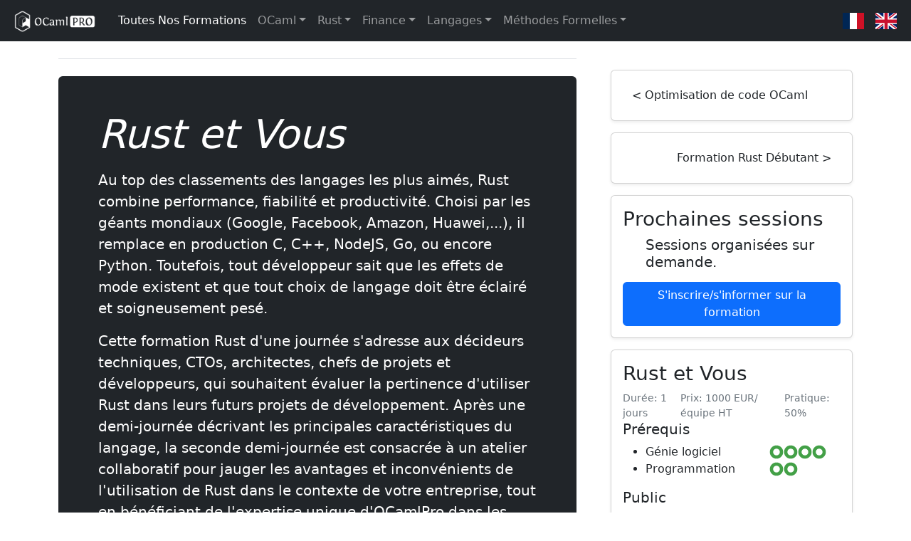

--- FILE ---
content_type: text/html
request_url: https://training.ocamlpro.com/formation-rust-workshop-2022.html
body_size: 7999
content:
<!doctype html>
<html lang="fr">

  <head>
    <meta charset="utf-8">
  <title>Rust et Vous</title>
  <meta name="viewport" content="width=device-width, initial-scale=1, maximum-scale=1">
  <meta name="description" content="OCamlPro diffuse son expertise des langages de programmation et des méthodes formelles au travers de nombreuses formations." >
  <meta property="og:description" content="OCamlPro diffuse son expertise des langages de programmation et des méthodes formelles au travers de nombreuses formations." >
  <meta property="og:title" content="Formation Rust et Vous" >
  <meta property="og:type" content="website" >
  <meta name="keywords" content="formation,training,ocamlpro,ocaml,rust,cobol,blockchain,solidity,rescript,coq" >
  <meta name="author" content="OCamlPro" >
  <link rel="alternate" hreflang="en" href="/en/">
  <link rel="alternate" hreflang="fr" href="/">
  <link rel="icon" href="/images/logo_ocp_icon.svg">

  <link href="https://cdn.jsdelivr.net/npm/bootstrap@5.2.0/dist/css/bootstrap.min.css" rel="stylesheet" integrity="sha384-gH2yIJqKdNHPEq0n4Mqa/HGKIhSkIHeL5AyhkYV8i59U5AR6csBvApHHNl/vI1Bx" crossorigin="anonymous">

  <link href="//netdna.bootstrapcdn.com/font-awesome/3.2.1/css/font-awesome.min.css" rel="stylesheet">

<meta name="theme-color" content="#712cf9">

    <style>
      .bd-placeholder-img {
        font-size: 1.125rem;
        text-anchor: middle;
        -webkit-user-select: none;
        -moz-user-select: none;
        user-select: none;
      }

      @media (min-width: 768px) {
        .bd-placeholder-img-lg {
          font-size: 3.5rem;
        }
      }

      .b-example-divider {
        height: 3rem;
        background-color: rgba(0, 0, 0, .1);
        border: solid rgba(0, 0, 0, .15);
        border-width: 1px 0;
        box-shadow: inset 0 .5em 1.5em rgba(0, 0, 0, .1), inset 0 .125em .5em rgba(0, 0, 0, .15);
      }

      .b-example-vr {
        flex-shrink: 0;
        width: 1.5rem;
        height: 100vh;
      }

      .bi {
        vertical-align: -.125em;
        fill: currentColor;
      }

      .nav-scroller {
        position: relative;
        z-index: 2;
        height: 2.75rem;
        overflow-y: hidden;
      }

      .nav-scroller .nav {
        display: flex;
        flex-wrap: nowrap;
        padding-bottom: 1rem;
        margin-top: -1px;
        overflow-x: auto;
        text-align: center;
        white-space: nowrap;
        -webkit-overflow-scrolling: touch;
      }

      .reference-block {
        background-color: RGB(158, 203, 230)
      }

      #ocpnewstoast {
        display: flex;
        position: fixed;
        top: 4.2rem;
        right: 2rem;
        z-index: 10;
        flex-wrap: wrap;
        justify-content: left;
      }

      #toast-btn {
        margin-left: auto;
      }

    </style>

    <!-- Matomo -->
    <script>
      var _paq = window._paq = window._paq || [];
      /* tracker methods like "setCustomDimension" should be called before "trackPageView" */
      _paq.push(['trackPageView']);
      _paq.push(['enableLinkTracking']);
      (function() {
        var u="https://ocamlpro.matomo.cloud/";
        _paq.push(['setTrackerUrl', u+'matomo.php']);
        _paq.push(['setSiteId', '3']);
        var d=document, g=d.createElement('script'), s=d.getElementsByTagName('script')[0];
        g.async=true; g.src='https://cdn.matomo.cloud/ocamlpro.matomo.cloud/matomo.js'; s.parentNode.insertBefore(g,s);
      })();
    </script>
    <!-- End Matomo Code -->
  </head>
  <body>


<header>
  <nav class="navbar navbar-expand-sm navbar-dark bg-dark" aria-label="Formations | OCamlPro">
    <div class="container-fluid">
      <a class="navbar-brand" href="https://ocamlpro.com" target="ocamlpro"><img src="/images/ocamlpro_logo.png" height="30px" /></a>
      <button class="navbar-toggler" type="button" data-bs-toggle="collapse" data-bs-target="#navbarsExample03" aria-controls="navbarsExample03" aria-expanded="false" aria-label="Toggle navigation">
        <span class="navbar-toggler-icon"></span>
      </button>

      <div class="collapse navbar-collapse" id="navbarsExample03">
        <ul class="navbar-nav me-auto mb-2 mb-sm-0">
          <li class="nav-item">
            <a class="nav-link active" aria-current="page"
               href="/" target="trainings">Toutes Nos Formations</a>
          </li>
          
          <li class="nav-item dropdown">
            <a class="nav-link dropdown-toggle" href="#" data-bs-toggle="dropdown" aria-expanded="false">OCaml</a>
            <ul class="dropdown-menu">              <li><a class="dropdown-item" href="formation-ocaml-debutant-2022.html">OCaml Débutant</a></li>
              <li><a class="dropdown-item" href="formation-ocaml-expert-2022.html">OCaml Expert</a></li>
              <li><a class="dropdown-item" href="formation-mastering-opam-2022.html">Mastering Opam</a></li>
              <li><a class="dropdown-item" href="formation-ocaml-optimisation-2022.html">Optimisation de code OCaml</a></li></ul>
          </li>


          <li class="nav-item dropdown">
            <a class="nav-link dropdown-toggle" href="#" data-bs-toggle="dropdown" aria-expanded="false">Rust</a>
            <ul class="dropdown-menu">              <li><a class="dropdown-item" href="formation-rust-workshop-2022.html">Rust et Vous</a></li>
              <li><a class="dropdown-item" href="formation-rust-debutant-2022.html">Formation Rust Débutant</a></li>
              <li><a class="dropdown-item" href="formation-rust-vocational-2022.html">Formation Rust Avancée</a></li></ul>
          </li>


          <li class="nav-item dropdown">
            <a class="nav-link dropdown-toggle" href="#" data-bs-toggle="dropdown" aria-expanded="false">Finance</a>
            <ul class="dropdown-menu">              <li><a class="dropdown-item" href="formation-kopek.html">Modélisation financière des remontées de recettes avec Kopek - bases</a></li></ul>
          </li>


          <li class="nav-item dropdown">
            <a class="nav-link dropdown-toggle" href="#" data-bs-toggle="dropdown" aria-expanded="false">Langages</a>
            <ul class="dropdown-menu">              <li><a class="dropdown-item" href="formation-cobol-debutant-2022.html">Cobol sur GNUCobol</a></li></ul>
          </li>


          <li class="nav-item dropdown">
            <a class="nav-link dropdown-toggle" href="#" data-bs-toggle="dropdown" aria-expanded="false">Méthodes Formelles</a>
            <ul class="dropdown-menu">              <li><a class="dropdown-item" href="formation-coq-debutant-2022.html">Coq pour l'industrie</a></li></ul>
          </li>

        </ul>
        <ul class="navbar-nav ml-auto mb-2 mb-sm-0">
          <li class="nav-item">
            <a class="nav-link active" aria-current="page"
               href="/formation-rust-workshop-2022.html" target="trainings">
                    <img src="/images/fr.svg" width="30" alt="FR"/>
            </a>
          </li>
          <li class="nav-item">
            <a class="nav-link active" aria-current="page"
               href="/en/formation-rust-workshop-2022.html" target="trainings">
                    <img src="images/gb.svg" width="30" alt"EN"/>
            </a>
          </li>
        </ul>
      </div>
    </div>
  </nav>
</header>

<main>
<main class="container">

  <div class="row g-5">
    <div class="col-md-8">
      <div class="pb-4 mb-4 fst-italic border-bottom">
      </div>


      <div class="p-4 p-md-5 mb-4 rounded text-bg-dark">
        <div class="col-md-12 px-2">
          <h1 class="display-4 fst-italic">Rust et Vous</h1>
          <p class="lead my-3">Au top des classements des langages les plus aimés, Rust combine performance, fiabilité et productivité. Choisi par les géants mondiaux (Google, Facebook, Amazon, Huawei,...), il remplace en production C, C++, NodeJS, Go, ou encore Python. Toutefois, tout développeur sait que les effets de mode existent et que tout choix de langage doit être éclairé et soigneusement pesé.</p>

<p class='lead'> Cette formation Rust d'une journée s'adresse aux décideurs techniques, CTOs, architectes, chefs de projets et développeurs, qui souhaitent évaluer la pertinence d'utiliser Rust dans leurs futurs projets de développement. Après une demi-journée décrivant les principales caractéristiques du langage, la seconde demi-journée est consacrée à un atelier collaboratif pour jauger les avantages et inconvénients de l'utilisation de Rust dans le contexte de votre entreprise, tout en bénéficiant de l'expertise unique d'OCamlPro dans les langages de programmation.
</p>
        </div>
      </div>

      <article class="blog-post">
        <h2 class="blog-post-title mb-2">Besoin Métier</h2>
        <p>Vous voulez lancer un nouveau projet de développement logiciel et vous vous interrogez sur la pertinence du langage Rust dans ce contexte.</p>
      </article>
      
      
      <article class="blog-post">
        <h2 class="blog-post-title mb-2">Programme de la formation</h2>
        <h4 class="mt-3">Se familiariser avec Rust</h4><ul>
<li> Un peu d'histoire sur Rust
<li> Les inspirations de Rust
</ul>

<h4 class="mt-3">Les fonctionnalités essentielles de Rust</h4><ul>
<li> La programmation fonctionnelle
<li> Le typage statique fort
<li> Polymorphisme, traits, ordre supérieur
<li> Le typage linéaire, mutabilité et ownership
</ul>

<h4 class="mt-3">Rust et son environnement</h4><ul>
<li> Performance et programmation système
<li> Rust vs les autres langages de programmation
<li> L'écosystème Rust
<li> L'outillage de Rust
<li> Les méthodes formelles pour Rust
</ul>

<h4 class="mt-3">Atelier d'évaluation</h4><ul>
<li> Choix d'un projet concret de développement logiciel
<li> Analyse des gains attendus par le passage à Rust
<li> Analyse des difficultés attendues dans le passage à Rust
<li> Synthèse des avantages et inconvénients
</ul>

      </article>

      <div class="p-4 p-md-5 mb-4 rounded text-bg-success">
        <div class="col-md-12 px-2">
          <h5 class="fst-italic">OCamlPro</h5>
          <p class="my-3">
  OCamlPro est un bureau d'étude en développement logiciel, créé en
  2011 et fort de plus de 20 ingénieurs R&amp;D, avec une expertise
  unique sur les langages de programmation, aussi bien théorique (plus
  de 80% de nos ingénieurs ont une thèse en informatique), pratique
  (participation active au développement de plusieurs compilateurs
  open-source, prototypage de la blockchain Tezos, etc.), diversifiée
  (Rust, OCaml, Cobol, Python, Scilab, etc.) et appliquée à de
  multiples domaines (méthodes formelles, cybersécurité, systèmes
  distribués, finance, etc.).
          </p>
        </div>
      </div>

    </div>

    <div class="col-md-4">
      <div class="position-sticky pt-4" style="top: 2rem;">

        <div class="card shadow-sm mt-3">
          <div class="card-body">
            <a type="button" class="btn stretched-link" href="formation-ocaml-optimisation-2022.html">&lt; Optimisation de code OCaml</a>
          </div>
        </div>

        <div class="col">
         <div class="card shadow-sm mt-3 text-end">
           <div class="card-body">
             <a type="button" class="btn stretched-link" href="formation-rust-debutant-2022.html">Formation Rust Débutant &gt;</a>
          </div>
        </div>

        <div class="col">
         <div class="card shadow-sm mt-3">
           <div class="card-body">
             <h3 class="card-title">
               Prochaines sessions
             </h3>
             <ul>
               <h5>Sessions organisées sur demande.</h5>
             </ul>
             <div class="d-flex justify-content-between align-items-center">
                <a type="button" class="btn btn-primary stretched-link" href="https://training.ocamlpro.com/lms/inscription">S'inscrire/s'informer sur la formation</a>
             </div>
          </div>
        </div>

          <div class="card shadow-sm mt-3 mb-3">
            <div class="card-body">
              <h3 class="card-title">Rust et Vous</h3>
              <div class="d-flex justify-content-between align-items-center mt-2">
                <small class="text-muted">Durée: 1 jours</small>
                <small class="text-muted">Prix: 1000 EUR/équipe HT</small>
                <small class="text-muted">Pratique: 50%</small>
              </div>
              <div class="card-text">
                <h5>Prérequis</h5>
                <ul><li><div class="row"><div class="col-md-7">Génie logiciel</div><div class="col-md-5"><img src="images/green-circle.svg" width="20px"/><img src="images/green-circle.svg" width="20px"/><img src="images/green-circle.svg" width="20px"/><img src="images/green-circle.svg" width="20px"/></div></div></li>
<li><div class="row"><div class="col-md-7">Programmation</div><div class="col-md-5"><img src="images/green-circle.svg" width="20px"/><img src="images/green-circle.svg" width="20px"/></div></div></li></ul>
              </div>
              <div class="card-text">
                <h5>Public</h5>
                <ul><li><div class="row"><div class="col-md-7">Chief Technology Officer</div><div class="col-md-5"><img src="images/green-circle.svg" width="20px"/><img src="images/green-circle.svg" width="20px"/><img src="images/green-circle.svg" width="20px"/><img src="images/green-circle.svg" width="20px"/><img src="images/green-circle.svg" width="20px"/></div></div></li>
<li><div class="row"><div class="col-md-7">Chefs de projet</div><div class="col-md-5"><img src="images/green-circle.svg" width="20px"/><img src="images/green-circle.svg" width="20px"/><img src="images/green-circle.svg" width="20px"/><img src="images/green-circle.svg" width="20px"/><img src="images/green-circle.svg" width="20px"/></div></div></li>
<li><div class="row"><div class="col-md-7">Fondateur de startup</div><div class="col-md-5"><img src="images/green-circle.svg" width="20px"/><img src="images/green-circle.svg" width="20px"/><img src="images/green-circle.svg" width="20px"/><img src="images/green-circle.svg" width="20px"/></div></div></li>
<li><div class="row"><div class="col-md-7">Développeurs</div><div class="col-md-5"><img src="images/green-circle.svg" width="20px"/><img src="images/green-circle.svg" width="20px"/><img src="images/green-circle.svg" width="20px"/></div></div></li></ul>
              </div>
              <div class="card-text">
                <h5>Objectifs Pédagogiques</h5>
                <ul><li>Comprendre les spécificités du langage Rust</li>
<li>Évaluer pour un projet concret les avantages et inconvénients de Rust</li></ul>
              </div>
              <div class="card-text">
                <h5>Indicateurs de résultats de nos formations</h5>
                <ul>
                <li><small class="text-muted">Note de satisfaction moyenne: </small> 4.69/5 pour 2025</li>
                <li><small class="text-muted">Taux de réussite: </small> 100%</li>
                </ul>
                <!--
                <p>Qualité du formateur : ?/5</p>
                <p>Qualité des outils et support pédagogique : ?/5</p>
                -->
              </div>
              <div class="card-text">
                <p>Version: 22 décembre 2022</p>
              </div>
            </div>
          </div>


          <div class="card shadow-sm mt-3 mb-3">
            <div class="card-body">

              <a class="btn btn-primary" data-bs-toggle="collapse" href="#collapseFormateurs" role="button" aria-expanded="false" aria-controls="collapseFormateurs"><h5>Voir les formateurs</h5></a>
              <div class="collapse" id="collapseFormateurs">
                
            <p class="fw-bold mb-0">Arthur Carcano (Rust)
<span class="social"><a href="https://github.com/krtab" target="Github"><i class="ms-2 icon-github"/></i></a><a href="https://linkedin.com/in/arthur-carcano-phd-769567b7" target="Linkedin"><i class="ms-2 icon-linkedin"/></i></a></span>
</p><p>Arthur est un développeur R&amp;D chez OCamlPro. Arthur a obtenu une thèse de doctorat sur les méthodes statistiques à l'institut Pasteur en 2022. Arthur utilise Rust au quotidien depuis plus de 5 ans, que ce soit pour les calculs numériques pendant son doctorat aussi bien que pour des outils systèmes qu'il développe pour nos projets.
</p>


            <p class="fw-bold mb-0">Fabrice Le Fessant
<span class="social"><a href="https://github.com/lefessan" target="Github"><i class="ms-2 icon-github"/></i></a><a href="https://linkedin.com/in/fabrice-le-fessant-b83633" target="Linkedin"><i class="ms-2 icon-linkedin"/></i></a></span>
</p><p>Fabrice est un ancien chercheur en informatique de l'INRIA, spécialisé dans les langages de programmation et les systèmes distribués. Fondateur d'OCamlPro, il est expert de nombreux langages, des langages génériques OCaml et Rust aux langages dédiés comme Solidity et Michelson. Il a été membre de la coreteam du compilateur OCaml, et est le créateur et mainteneur de nombreux paquets sur le repository Opam.
</p>

              </div>
            </div>
          </div>

          <div class="d-flex justify-content-between align-items-center">
            <a type="button" class="btn btn-outline-secondary text-bg-secondary" href="pdf/formation-rust-workshop-2022.pdf" target="formation-rust-workshop-2022.pdf">Télécharger la Brochure PDF</a>
          </div>
        </div>

      </div>
    </div>
  </div>


</main>


<section class="container">
  <div class="row py-lg-5">
    <div class="col-lg-12 col-md-12 mx-auto mb-3">
      <h2 class="fw-bold text-center">Informations pratiques</h2>
    </div>

    <div class="col-lg-6 col-md-6">

      <h3 class="">Contact</h3>
      <p>Vous pouvez nous contacter par le formulaire en haut de page
      de chaque formation, ou par mail
      à <span class="fw-bold">contact@ocamlpro.com</span>.
      </p>
      <h3 class="">Prix des formation et Délais d'accès</h3>
      <p>
        Nos formations sont organisées à la demande, dans les deux mois suivant
        la prise de contact. En cas de personnalisation, le délai
        d'organisation peut être étendu en conséquence, comme négocié au
        préalable avec les participants. Les prix indiqués sont par personne,
        pour une session inter-entreprises incluant au moins 3 participants au
        total, sans personnalisation. En cas de manque de participants, la session
        peut au choix être repoussée en attente de nouveaux participants, ou
        maintenue avec augmentation du tarif.
      </p>
      <h3 class="">Modalités d'inscription et déroulement</h3>
      <p>Nos formations peuvent être réalisées en présentiel ou à
        distance.</p>
      <p>Avant la formation</p>
      <ul>
        <li>Entretien ou questionnaire pour identifier les attentes
          et besoins.</li>
        <li>Envoi des éléments administratifs : convention, livret
          d’accueil et règlement intérieur.</li>
        <li>Envoi des ressources et des instructions pour le bon
          déroulement de la séance.</li>
      </ul>
      <p>Pendant la formation</p>
        <ul>
          <li>Le stagiaire se présente à la formation avec son
            ordinateur personnel.</li>
          <li>Les horaires pour nos formations inter-entreprises
            in-situ sont :
            <ul>
              <li>Début de la formation - 9h30</li>
              <li>Pause déjeuner - 12h à 13h</li>
              <li>Fin de la formation - 17h30</li>
            </ul>
          </li>
          <li>Évaluation tout au long de la formation (mise en
            situation, quiz, interrogation)</li>
        </ul>

      <p>A la fin de la formation</p>
      <ul>
        <li>Remise d’une attestation de formation</li>
        <li>Questionnaire d’auto-évaluation</li>
        <li>Questionnaire de satisfaction permettant d’évaluer la
          formation</li>
      </ul>
      <p>Après la formation</p>
      <ul>
          <li>Questionnaire de satisfaction à froid (à 3 mois de la
            formation)</li>
      </ul>
    </div>

    <div class="col-lg-6 col-md-6">
      <h3 class="">Méthodes mobilisées et modalités d'évaluation</h3>
      <p>Nos formations s'effectuent par groupes de <strong>3 à 10 personnes</strong>, avec un ou deux formateurs en fonction de la quantité d'ateliers pratiques inclus dans la formation. Une session de formation ne peut avoir lieu que si <strong>au moins trois participants</strong> sont inscrits.</p>
      <p>En fonction du niveau des apprenants et de la taille du groupe, plusieurs modalités pédagogiques peuvent être mises en place : ateliers avec exercices pratiques, discussions guidées, développement collaboratif, etc.</p>
      <p>Les formations peuvent inclure des projets à développer en autonomie, avec l'objectif de consolider les connaissances apprises.</p>
      <p>Les ressources pédagogiques sont produites par l'équipe OCamlPro en vue des formations. Les documents sont généralement en anglais, mais peuvent être traduits en français à la demande.</p>
      <p>L'évaluation des acquis de la formation se fera en séance au travers d'ateliers, d'exercices et/ou de travaux pratiques notés par le formateur.</p>

      <h3 class="">Accessibilité, handicap</h3>
      <p>
        Pour toutes nos formations, nous réalisons des études
        préalables à la formation pour adapter les locaux, les
        modalités pédagogiques et l’animation de la formation en
        fonction de la situation de handicap annoncée. Nous sommes à
        votre écoute pour toute question ou besoin spécifique,
        contactez-nous à <span class="fw-bold">contact@ocamlpro.com</span>
      </p>
      <h3 class="">Prises en charge OPCO et CPF</h3>
      <p>La <a target="opco"
	       href="https://www.mes-allocs.fr/guides/aide-formation/formation-opco/prise-en-charge-formation-opco/">prise
        en charge OPCO</a> est possible : OCamlPro a reçu la
        certification Qualiopi. Les deux conditions suivantes devront
        alors être réunies :</p>
      <ul>
        <li>la prise en charge doit être totale et couvrir
          l’ensemble du coût de la formation</li>
        <li>l’accord de prise en charge doit nous parvenir au plus
          tard 5 jours avant la session de formation</li>
      </ul>
      <p>Nos formations ne sont pas qualifiantes ni certifiantes, et
        ne peuvent donc être prises en charge par le CPF.</p>
    </div>
  </div>
</section>

</main>

<footer class="text-muted py-5">
  <div class="container">
    <div class="row">
      <div class="col-md-2">Copyright OCamlPro 2025</div>
      <div class="col-md-2">
	  <img src="/images/Qualiopi_processus_certifie.png" height="64"/>
      </div>
      <div class="col-md-6">
	La certification qualité a été délivrée au titre de la catégorie suivante : actions de formation (<a href="/CertificationQualiopi20251220.pdf">Télécharger le certificat Qualiopi</a>)
      </div>
      <div class="col-md-2">Version 2025/11/19</div>
    </div>
  </div>
</footer>


    <script src="https://cdn.jsdelivr.net/npm/bootstrap@5.2.0/dist/js/bootstrap.bundle.min.js" integrity="sha384-A3rJD856KowSb7dwlZdYEkO39Gagi7vIsF0jrRAoQmDKKtQBHUuLZ9AsSv4jD4Xa" crossorigin="anonymous"></script>
    <script src="https://cdn.jsdelivr.net/npm/@popperjs/core@2.11.5/dist/umd/popper.min.js" integrity="sha384-Xe+8cL9oJa6tN/veChSP7q+mnSPaj5Bcu9mPX5F5xIGE0DVittaqT5lorf0EI7Vk" crossorigin="anonymous"></script>

  </body>
</html>


--- FILE ---
content_type: image/svg+xml
request_url: https://training.ocamlpro.com/images/green-circle.svg
body_size: 208
content:
<svg xmlns="http://www.w3.org/2000/svg" viewBox="0 0 64 64" enable-background="new 0 0 64 64"><path d="m32 2c-16.568 0-30 13.432-30 30 0 16.569 13.432 30 30 30s30-13.431 30-30c0-16.568-13.432-30-30-30m0 45c-8.283 0-15-6.716-15-15s6.717-15 15-15c8.285 0 15 6.716 15 15s-6.715 15-15 15" fill="#43a047"/></svg>
